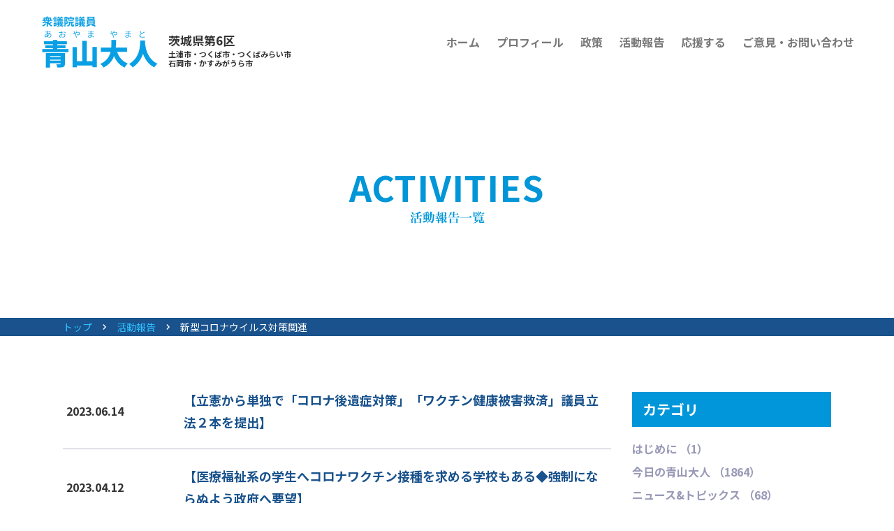

--- FILE ---
content_type: text/html; charset=UTF-8
request_url: https://www.aoyamayamato.net/update/category/%E6%96%B0%E5%9E%8B%E3%82%B3%E3%83%AD%E3%83%8A%E3%82%A6%E3%82%A4%E3%83%AB%E3%82%B9%E5%AF%BE%E7%AD%96%E9%96%A2%E9%80%A3/
body_size: 42521
content:
<!DOCTYPE html>
<html lang="ja">
<head>
<meta charset="utf-8" />
<meta http-equiv="X-UA-Compatible" content="IE=edge">
<meta name="format-detection" content="telephone=no,address=no,email=no">
<meta name="viewport" content="width=device-width" />

<title>新型コロナウイルス対策関連 | 活動報告 衆議院議員青山大人（あおやまやまと）</title>
<meta name="description" content="新型コロナウイルス対策関連 | 衆議院議員青山大人（あおやまやまと）の裏方目線での活動を報告いたします。政治家がどんな思いで生きているのか、をきちんと伝えたく思います。" />
<meta name="keywords" content="衆議院議員,茨城6区,土浦市,つくば市,つくばみらい市,石岡市,かすみがうら市" />
<link href="/css/reset.css" media="all" rel="stylesheet" />
<link href="/css/common.css" media="all" rel="stylesheet" />
<link href="/css/activities.css" media="all" rel="stylesheet" />
<!-- Global site tag (gtag.js) - Google Analytics -->
<script async src="https://www.googletagmanager.com/gtag/js?id=G-6QMFEKMTJ6"></script>
<script>
  window.dataLayer = window.dataLayer || [];
  function gtag(){dataLayer.push(arguments);}
  gtag('js', new Date());

  gtag('config', 'G-6QMFEKMTJ6');
</script><meta name='robots' content='max-image-preview:large' />
	<style>img:is([sizes="auto" i], [sizes^="auto," i]) { contain-intrinsic-size: 3000px 1500px }</style>
	<link rel="alternate" type="application/rss+xml" title="青山大人 &raquo; 新型コロナウイルス対策関連 カテゴリーのフィード" href="https://www.aoyamayamato.net/update/category/%e6%96%b0%e5%9e%8b%e3%82%b3%e3%83%ad%e3%83%8a%e3%82%a6%e3%82%a4%e3%83%ab%e3%82%b9%e5%af%be%e7%ad%96%e9%96%a2%e9%80%a3/feed/" />
<script type="text/javascript">
/* <![CDATA[ */
window._wpemojiSettings = {"baseUrl":"https:\/\/s.w.org\/images\/core\/emoji\/16.0.1\/72x72\/","ext":".png","svgUrl":"https:\/\/s.w.org\/images\/core\/emoji\/16.0.1\/svg\/","svgExt":".svg","source":{"concatemoji":"https:\/\/www.aoyamayamato.net\/update\/wp-includes\/js\/wp-emoji-release.min.js?ver=6.8.3"}};
/*! This file is auto-generated */
!function(s,n){var o,i,e;function c(e){try{var t={supportTests:e,timestamp:(new Date).valueOf()};sessionStorage.setItem(o,JSON.stringify(t))}catch(e){}}function p(e,t,n){e.clearRect(0,0,e.canvas.width,e.canvas.height),e.fillText(t,0,0);var t=new Uint32Array(e.getImageData(0,0,e.canvas.width,e.canvas.height).data),a=(e.clearRect(0,0,e.canvas.width,e.canvas.height),e.fillText(n,0,0),new Uint32Array(e.getImageData(0,0,e.canvas.width,e.canvas.height).data));return t.every(function(e,t){return e===a[t]})}function u(e,t){e.clearRect(0,0,e.canvas.width,e.canvas.height),e.fillText(t,0,0);for(var n=e.getImageData(16,16,1,1),a=0;a<n.data.length;a++)if(0!==n.data[a])return!1;return!0}function f(e,t,n,a){switch(t){case"flag":return n(e,"\ud83c\udff3\ufe0f\u200d\u26a7\ufe0f","\ud83c\udff3\ufe0f\u200b\u26a7\ufe0f")?!1:!n(e,"\ud83c\udde8\ud83c\uddf6","\ud83c\udde8\u200b\ud83c\uddf6")&&!n(e,"\ud83c\udff4\udb40\udc67\udb40\udc62\udb40\udc65\udb40\udc6e\udb40\udc67\udb40\udc7f","\ud83c\udff4\u200b\udb40\udc67\u200b\udb40\udc62\u200b\udb40\udc65\u200b\udb40\udc6e\u200b\udb40\udc67\u200b\udb40\udc7f");case"emoji":return!a(e,"\ud83e\udedf")}return!1}function g(e,t,n,a){var r="undefined"!=typeof WorkerGlobalScope&&self instanceof WorkerGlobalScope?new OffscreenCanvas(300,150):s.createElement("canvas"),o=r.getContext("2d",{willReadFrequently:!0}),i=(o.textBaseline="top",o.font="600 32px Arial",{});return e.forEach(function(e){i[e]=t(o,e,n,a)}),i}function t(e){var t=s.createElement("script");t.src=e,t.defer=!0,s.head.appendChild(t)}"undefined"!=typeof Promise&&(o="wpEmojiSettingsSupports",i=["flag","emoji"],n.supports={everything:!0,everythingExceptFlag:!0},e=new Promise(function(e){s.addEventListener("DOMContentLoaded",e,{once:!0})}),new Promise(function(t){var n=function(){try{var e=JSON.parse(sessionStorage.getItem(o));if("object"==typeof e&&"number"==typeof e.timestamp&&(new Date).valueOf()<e.timestamp+604800&&"object"==typeof e.supportTests)return e.supportTests}catch(e){}return null}();if(!n){if("undefined"!=typeof Worker&&"undefined"!=typeof OffscreenCanvas&&"undefined"!=typeof URL&&URL.createObjectURL&&"undefined"!=typeof Blob)try{var e="postMessage("+g.toString()+"("+[JSON.stringify(i),f.toString(),p.toString(),u.toString()].join(",")+"));",a=new Blob([e],{type:"text/javascript"}),r=new Worker(URL.createObjectURL(a),{name:"wpTestEmojiSupports"});return void(r.onmessage=function(e){c(n=e.data),r.terminate(),t(n)})}catch(e){}c(n=g(i,f,p,u))}t(n)}).then(function(e){for(var t in e)n.supports[t]=e[t],n.supports.everything=n.supports.everything&&n.supports[t],"flag"!==t&&(n.supports.everythingExceptFlag=n.supports.everythingExceptFlag&&n.supports[t]);n.supports.everythingExceptFlag=n.supports.everythingExceptFlag&&!n.supports.flag,n.DOMReady=!1,n.readyCallback=function(){n.DOMReady=!0}}).then(function(){return e}).then(function(){var e;n.supports.everything||(n.readyCallback(),(e=n.source||{}).concatemoji?t(e.concatemoji):e.wpemoji&&e.twemoji&&(t(e.twemoji),t(e.wpemoji)))}))}((window,document),window._wpemojiSettings);
/* ]]> */
</script>
<style id='wp-emoji-styles-inline-css' type='text/css'>

	img.wp-smiley, img.emoji {
		display: inline !important;
		border: none !important;
		box-shadow: none !important;
		height: 1em !important;
		width: 1em !important;
		margin: 0 0.07em !important;
		vertical-align: -0.1em !important;
		background: none !important;
		padding: 0 !important;
	}
</style>
<link rel='stylesheet' id='wp-block-library-css' href='https://www.aoyamayamato.net/update/wp-includes/css/dist/block-library/style.min.css?ver=6.8.3' type='text/css' media='all' />
<style id='classic-theme-styles-inline-css' type='text/css'>
/*! This file is auto-generated */
.wp-block-button__link{color:#fff;background-color:#32373c;border-radius:9999px;box-shadow:none;text-decoration:none;padding:calc(.667em + 2px) calc(1.333em + 2px);font-size:1.125em}.wp-block-file__button{background:#32373c;color:#fff;text-decoration:none}
</style>
<style id='global-styles-inline-css' type='text/css'>
:root{--wp--preset--aspect-ratio--square: 1;--wp--preset--aspect-ratio--4-3: 4/3;--wp--preset--aspect-ratio--3-4: 3/4;--wp--preset--aspect-ratio--3-2: 3/2;--wp--preset--aspect-ratio--2-3: 2/3;--wp--preset--aspect-ratio--16-9: 16/9;--wp--preset--aspect-ratio--9-16: 9/16;--wp--preset--color--black: #000000;--wp--preset--color--cyan-bluish-gray: #abb8c3;--wp--preset--color--white: #ffffff;--wp--preset--color--pale-pink: #f78da7;--wp--preset--color--vivid-red: #cf2e2e;--wp--preset--color--luminous-vivid-orange: #ff6900;--wp--preset--color--luminous-vivid-amber: #fcb900;--wp--preset--color--light-green-cyan: #7bdcb5;--wp--preset--color--vivid-green-cyan: #00d084;--wp--preset--color--pale-cyan-blue: #8ed1fc;--wp--preset--color--vivid-cyan-blue: #0693e3;--wp--preset--color--vivid-purple: #9b51e0;--wp--preset--gradient--vivid-cyan-blue-to-vivid-purple: linear-gradient(135deg,rgba(6,147,227,1) 0%,rgb(155,81,224) 100%);--wp--preset--gradient--light-green-cyan-to-vivid-green-cyan: linear-gradient(135deg,rgb(122,220,180) 0%,rgb(0,208,130) 100%);--wp--preset--gradient--luminous-vivid-amber-to-luminous-vivid-orange: linear-gradient(135deg,rgba(252,185,0,1) 0%,rgba(255,105,0,1) 100%);--wp--preset--gradient--luminous-vivid-orange-to-vivid-red: linear-gradient(135deg,rgba(255,105,0,1) 0%,rgb(207,46,46) 100%);--wp--preset--gradient--very-light-gray-to-cyan-bluish-gray: linear-gradient(135deg,rgb(238,238,238) 0%,rgb(169,184,195) 100%);--wp--preset--gradient--cool-to-warm-spectrum: linear-gradient(135deg,rgb(74,234,220) 0%,rgb(151,120,209) 20%,rgb(207,42,186) 40%,rgb(238,44,130) 60%,rgb(251,105,98) 80%,rgb(254,248,76) 100%);--wp--preset--gradient--blush-light-purple: linear-gradient(135deg,rgb(255,206,236) 0%,rgb(152,150,240) 100%);--wp--preset--gradient--blush-bordeaux: linear-gradient(135deg,rgb(254,205,165) 0%,rgb(254,45,45) 50%,rgb(107,0,62) 100%);--wp--preset--gradient--luminous-dusk: linear-gradient(135deg,rgb(255,203,112) 0%,rgb(199,81,192) 50%,rgb(65,88,208) 100%);--wp--preset--gradient--pale-ocean: linear-gradient(135deg,rgb(255,245,203) 0%,rgb(182,227,212) 50%,rgb(51,167,181) 100%);--wp--preset--gradient--electric-grass: linear-gradient(135deg,rgb(202,248,128) 0%,rgb(113,206,126) 100%);--wp--preset--gradient--midnight: linear-gradient(135deg,rgb(2,3,129) 0%,rgb(40,116,252) 100%);--wp--preset--font-size--small: 13px;--wp--preset--font-size--medium: 20px;--wp--preset--font-size--large: 36px;--wp--preset--font-size--x-large: 42px;--wp--preset--spacing--20: 0.44rem;--wp--preset--spacing--30: 0.67rem;--wp--preset--spacing--40: 1rem;--wp--preset--spacing--50: 1.5rem;--wp--preset--spacing--60: 2.25rem;--wp--preset--spacing--70: 3.38rem;--wp--preset--spacing--80: 5.06rem;--wp--preset--shadow--natural: 6px 6px 9px rgba(0, 0, 0, 0.2);--wp--preset--shadow--deep: 12px 12px 50px rgba(0, 0, 0, 0.4);--wp--preset--shadow--sharp: 6px 6px 0px rgba(0, 0, 0, 0.2);--wp--preset--shadow--outlined: 6px 6px 0px -3px rgba(255, 255, 255, 1), 6px 6px rgba(0, 0, 0, 1);--wp--preset--shadow--crisp: 6px 6px 0px rgba(0, 0, 0, 1);}:where(.is-layout-flex){gap: 0.5em;}:where(.is-layout-grid){gap: 0.5em;}body .is-layout-flex{display: flex;}.is-layout-flex{flex-wrap: wrap;align-items: center;}.is-layout-flex > :is(*, div){margin: 0;}body .is-layout-grid{display: grid;}.is-layout-grid > :is(*, div){margin: 0;}:where(.wp-block-columns.is-layout-flex){gap: 2em;}:where(.wp-block-columns.is-layout-grid){gap: 2em;}:where(.wp-block-post-template.is-layout-flex){gap: 1.25em;}:where(.wp-block-post-template.is-layout-grid){gap: 1.25em;}.has-black-color{color: var(--wp--preset--color--black) !important;}.has-cyan-bluish-gray-color{color: var(--wp--preset--color--cyan-bluish-gray) !important;}.has-white-color{color: var(--wp--preset--color--white) !important;}.has-pale-pink-color{color: var(--wp--preset--color--pale-pink) !important;}.has-vivid-red-color{color: var(--wp--preset--color--vivid-red) !important;}.has-luminous-vivid-orange-color{color: var(--wp--preset--color--luminous-vivid-orange) !important;}.has-luminous-vivid-amber-color{color: var(--wp--preset--color--luminous-vivid-amber) !important;}.has-light-green-cyan-color{color: var(--wp--preset--color--light-green-cyan) !important;}.has-vivid-green-cyan-color{color: var(--wp--preset--color--vivid-green-cyan) !important;}.has-pale-cyan-blue-color{color: var(--wp--preset--color--pale-cyan-blue) !important;}.has-vivid-cyan-blue-color{color: var(--wp--preset--color--vivid-cyan-blue) !important;}.has-vivid-purple-color{color: var(--wp--preset--color--vivid-purple) !important;}.has-black-background-color{background-color: var(--wp--preset--color--black) !important;}.has-cyan-bluish-gray-background-color{background-color: var(--wp--preset--color--cyan-bluish-gray) !important;}.has-white-background-color{background-color: var(--wp--preset--color--white) !important;}.has-pale-pink-background-color{background-color: var(--wp--preset--color--pale-pink) !important;}.has-vivid-red-background-color{background-color: var(--wp--preset--color--vivid-red) !important;}.has-luminous-vivid-orange-background-color{background-color: var(--wp--preset--color--luminous-vivid-orange) !important;}.has-luminous-vivid-amber-background-color{background-color: var(--wp--preset--color--luminous-vivid-amber) !important;}.has-light-green-cyan-background-color{background-color: var(--wp--preset--color--light-green-cyan) !important;}.has-vivid-green-cyan-background-color{background-color: var(--wp--preset--color--vivid-green-cyan) !important;}.has-pale-cyan-blue-background-color{background-color: var(--wp--preset--color--pale-cyan-blue) !important;}.has-vivid-cyan-blue-background-color{background-color: var(--wp--preset--color--vivid-cyan-blue) !important;}.has-vivid-purple-background-color{background-color: var(--wp--preset--color--vivid-purple) !important;}.has-black-border-color{border-color: var(--wp--preset--color--black) !important;}.has-cyan-bluish-gray-border-color{border-color: var(--wp--preset--color--cyan-bluish-gray) !important;}.has-white-border-color{border-color: var(--wp--preset--color--white) !important;}.has-pale-pink-border-color{border-color: var(--wp--preset--color--pale-pink) !important;}.has-vivid-red-border-color{border-color: var(--wp--preset--color--vivid-red) !important;}.has-luminous-vivid-orange-border-color{border-color: var(--wp--preset--color--luminous-vivid-orange) !important;}.has-luminous-vivid-amber-border-color{border-color: var(--wp--preset--color--luminous-vivid-amber) !important;}.has-light-green-cyan-border-color{border-color: var(--wp--preset--color--light-green-cyan) !important;}.has-vivid-green-cyan-border-color{border-color: var(--wp--preset--color--vivid-green-cyan) !important;}.has-pale-cyan-blue-border-color{border-color: var(--wp--preset--color--pale-cyan-blue) !important;}.has-vivid-cyan-blue-border-color{border-color: var(--wp--preset--color--vivid-cyan-blue) !important;}.has-vivid-purple-border-color{border-color: var(--wp--preset--color--vivid-purple) !important;}.has-vivid-cyan-blue-to-vivid-purple-gradient-background{background: var(--wp--preset--gradient--vivid-cyan-blue-to-vivid-purple) !important;}.has-light-green-cyan-to-vivid-green-cyan-gradient-background{background: var(--wp--preset--gradient--light-green-cyan-to-vivid-green-cyan) !important;}.has-luminous-vivid-amber-to-luminous-vivid-orange-gradient-background{background: var(--wp--preset--gradient--luminous-vivid-amber-to-luminous-vivid-orange) !important;}.has-luminous-vivid-orange-to-vivid-red-gradient-background{background: var(--wp--preset--gradient--luminous-vivid-orange-to-vivid-red) !important;}.has-very-light-gray-to-cyan-bluish-gray-gradient-background{background: var(--wp--preset--gradient--very-light-gray-to-cyan-bluish-gray) !important;}.has-cool-to-warm-spectrum-gradient-background{background: var(--wp--preset--gradient--cool-to-warm-spectrum) !important;}.has-blush-light-purple-gradient-background{background: var(--wp--preset--gradient--blush-light-purple) !important;}.has-blush-bordeaux-gradient-background{background: var(--wp--preset--gradient--blush-bordeaux) !important;}.has-luminous-dusk-gradient-background{background: var(--wp--preset--gradient--luminous-dusk) !important;}.has-pale-ocean-gradient-background{background: var(--wp--preset--gradient--pale-ocean) !important;}.has-electric-grass-gradient-background{background: var(--wp--preset--gradient--electric-grass) !important;}.has-midnight-gradient-background{background: var(--wp--preset--gradient--midnight) !important;}.has-small-font-size{font-size: var(--wp--preset--font-size--small) !important;}.has-medium-font-size{font-size: var(--wp--preset--font-size--medium) !important;}.has-large-font-size{font-size: var(--wp--preset--font-size--large) !important;}.has-x-large-font-size{font-size: var(--wp--preset--font-size--x-large) !important;}
:where(.wp-block-post-template.is-layout-flex){gap: 1.25em;}:where(.wp-block-post-template.is-layout-grid){gap: 1.25em;}
:where(.wp-block-columns.is-layout-flex){gap: 2em;}:where(.wp-block-columns.is-layout-grid){gap: 2em;}
:root :where(.wp-block-pullquote){font-size: 1.5em;line-height: 1.6;}
</style>
<link rel="https://api.w.org/" href="https://www.aoyamayamato.net/update/wp-json/" /><link rel="alternate" title="JSON" type="application/json" href="https://www.aoyamayamato.net/update/wp-json/wp/v2/categories/29" /><link rel="EditURI" type="application/rsd+xml" title="RSD" href="https://www.aoyamayamato.net/update/xmlrpc.php?rsd" />
<meta name="generator" content="WordPress 6.8.3" />
</head>
<body>
<div id="wrap_all">

<header id="header">
	<div class="main_menu pc">
				<div class="drawer">
			<div class="drawer_inner">
				<div class="btn_close"></div>

				<div class="m_logo_inner">
					<p class="m_logo"><a href="/"><img src="/img/img_logo01.png" alt="衆議院議員 青山大人"></a></p>
					<p class="txt_logo"><span>茨城県第6区</span>土浦市・つくば市・つくばみらい市<br>石岡市・かすみがうら市</p>
				</div>

				<div class="menu">
					<nav class="nav_menu">
						<ul>
							<li class="g01"><a href="/">ホーム</a></li>
							<li class="g02"><a href="/profile/">プロフィール</a></li>
							<li class="g03"><a href="/policy/">政策</a></li>
							<li class="g04"><a href="/update/">活動報告</a></li>
						</ul>
<!--
<ul>
<li class="g_activity toggle"><a href="javascript:void(0);">活動報告<span></span></a>

<ul class="m_sub">
<li><a href="/update/voice/">本人の声</a></li>
<li><a href="/update/">活動報告一覧</a></li>
<li><a href="http://aoyamayamato.blog107.fc2.com/" target="_blank" class="pdf">過去の活動報告<img src="/img/ico_tab01.png" alt="別タブで開きます"></a></li>
</ul>
-->
							</li>
						</ul>
						<ul>
							<li class="g05"><a href="/supporter/">応援する</a></li>
							<li class="g06"><a href="/visit/">はじめて訪問される方へ</a></li>
							<li class="g07"><a href="/questions/">茨城県議時代の質疑内容</a></li>
							<li class="g08"><a href="/contact/">ご意見・お問い合わせ</a></li>
						</ul>
					</nav>

					<div class="menu_inner">
						<p class="btn_m_contact"><a href="/contact/">ご意見・お問い合わせ</a></p>

						<nav class="nav_m_sns">
							<ul>
								<li><a href="https://www.youtube.com/channel/UC4fzQ0P-MdVNNcWUuE6Eyww" target="_blank"><img src="/img/ico_youtube01.png" alt="Youtube"></a></li>
								<li><a href="https://twitter.com/aoyamayamato" target="_blank"><img src="/img/ico_twitter01.png" alt="Twitter"></a></li>
								<li><a href="https://www.facebook.com/aoyamayamato" target="_blank"><img src="/img/ico_facebook01.png" alt="Facebook"></a></li>
								<li><a href="https://www.instagram.com/aoyamayamato/?hl=ja" target="_blank"><img src="/img/ico_instagram01.png" alt="Instagram"></a></li>
							</ul>
						</nav>

						<nav class="nav_m_utility">
							<ul>
								<li><a href="/link/">リンク</a></li>
								<li><a href="/privacy/">プライバシーポリシー</a></li>
								<li><a href="/sitemap/">サイトマップ</a></li>
							</ul>
						</nav>
					</div>
				</div>
			</div>
		</div>

		<div class="btn_menu"></div>
	</div>
	<div class="main_menu sp">
				<div class="drawer">
			<div class="drawer_inner">
				<div class="btn_close"></div>

				<div class="m_logo_inner">
					<p class="m_logo"><a href="/"><img src="/img/img_logo01.png" alt="衆議院議員 青山大人"></a></p>
					<p class="txt_logo"><span>茨城県第6区</span>土浦市・つくば市・つくばみらい市<br>石岡市・かすみがうら市</p>
				</div>

				<div class="menu">
					<nav class="nav_menu">
						<ul>
							<li class="g01"><a href="/">ホーム</a></li>
							<li class="g02"><a href="/profile/">プロフィール</a></li>
							<li class="g03"><a href="/policy/">政策</a></li>
							<li class="g04"><a href="/update/">活動報告</a></li>
						</ul>
<!--
<ul>
<li class="g_activity toggle"><a href="javascript:void(0);">活動報告<span></span></a>

<ul class="m_sub">
<li><a href="/update/voice/">本人の声</a></li>
<li><a href="/update/">活動報告一覧</a></li>
<li><a href="http://aoyamayamato.blog107.fc2.com/" target="_blank" class="pdf">過去の活動報告<img src="/img/ico_tab01.png" alt="別タブで開きます"></a></li>
</ul>
-->
							</li>
						</ul>
						<ul>
							<li class="g05"><a href="/supporter/">応援する</a></li>
							<li class="g06"><a href="/visit/">はじめて訪問される方へ</a></li>
							<li class="g07"><a href="/questions/">茨城県議時代の質疑内容</a></li>
							<li class="g08"><a href="/contact/">ご意見・お問い合わせ</a></li>
						</ul>
					</nav>

					<div class="menu_inner">
						<p class="btn_m_contact"><a href="/contact/">ご意見・お問い合わせ</a></p>

						<nav class="nav_m_sns">
							<ul>
								<li><a href="https://www.youtube.com/channel/UC4fzQ0P-MdVNNcWUuE6Eyww" target="_blank"><img src="/img/ico_youtube01.png" alt="Youtube"></a></li>
								<li><a href="https://twitter.com/aoyamayamato" target="_blank"><img src="/img/ico_twitter01.png" alt="Twitter"></a></li>
								<li><a href="https://www.facebook.com/aoyamayamato" target="_blank"><img src="/img/ico_facebook01.png" alt="Facebook"></a></li>
								<li><a href="https://www.instagram.com/aoyamayamato/?hl=ja" target="_blank"><img src="/img/ico_instagram01.png" alt="Instagram"></a></li>
							</ul>
						</nav>

						<nav class="nav_m_utility">
							<ul>
								<li><a href="/link/">リンク</a></li>
								<li><a href="/privacy/">プライバシーポリシー</a></li>
								<li><a href="/sitemap/">サイトマップ</a></li>
							</ul>
						</nav>
					</div>
				</div>
			</div>
		</div>

		<div class="btn_menu"></div>
	</div>
</header>


<div class="pagettl pagettl01">
	<h1><span>ACTIVITIES</span><img src="/img/activities/ttl_pagettl01.png" alt="活動報告一覧"></h1>
</div>

<nav class="breadcrumb">
	<ul>
		<li><a href="/">トップ</a></li>
		<li><a href="/update/">活動報告</a></li>
		<li>新型コロナウイルス対策関連</li>
	</ul>
</nav>

<div class="wrap_type01">

<div class="activity">
	<div class="wrap_article">
				<div class="article">
			<a href="https://www.aoyamayamato.net/update/4212/">
				<time class="date" datetime="2023-06-14">2023.06.14</time>
				<h2 class="title">【立憲から単独で「コロナ後遺症対策」「ワクチン健康被害救済」議員立法２本を提出】</h2>
			</a>
		</div>
				<div class="article">
			<a href="https://www.aoyamayamato.net/update/4079/">
				<time class="date" datetime="2023-04-12">2023.04.12</time>
				<h2 class="title">【医療福祉系の学生へコロナワクチン接種を求める学校もある◆強制にならぬよう政府へ要望】</h2>
			</a>
		</div>
				<div class="article">
			<a href="https://www.aoyamayamato.net/update/3978/">
				<time class="date" datetime="2023-01-27">2023.01.27</time>
				<h2 class="title">【５類位置づけ　緊急提言書を厚労大臣へ提出しました】</h2>
			</a>
		</div>
				<div class="article">
			<a href="https://www.aoyamayamato.net/update/3966/">
				<time class="date" datetime="2023-01-26">2023.01.26</time>
				<h2 class="title">法案説明から食の安全勉強会、ワクチン後遺症を考える議連役員会等</h2>
			</a>
		</div>
				<div class="article">
			<a href="https://www.aoyamayamato.net/update/3938/">
				<time class="date" datetime="2022-12-26">2022.12.26</time>
				<h2 class="title">【看護職員の賃金処遇改善を政府に検討求めました】</h2>
			</a>
		</div>
				<div class="article">
			<a href="https://www.aoyamayamato.net/update/3936/">
				<time class="date" datetime="2022-12-22">2022.12.22</time>
				<h2 class="title">【看護職員の皆様が心身健康で働けるように　政府へ質問主意書を提出】</h2>
			</a>
		</div>
				<div class="article">
			<a href="https://www.aoyamayamato.net/update/3915/">
				<time class="date" datetime="2022-11-25">2022.11.25</time>
				<h2 class="title">【税制シンポジウム、ワクチン勉強会、外交部会、議連総会等】</h2>
			</a>
		</div>
				<div class="article">
			<a href="https://www.aoyamayamato.net/update/3879/">
				<time class="date" datetime="2022-10-19">2022.10.19</time>
				<h2 class="title">【東京新聞から取材を受けました】</h2>
			</a>
		</div>
				<div class="article">
			<a href="https://www.aoyamayamato.net/update/3877/">
				<time class="date" datetime="2022-10-18">2022.10.18</time>
				<h2 class="title">【国会会期中の様子】</h2>
			</a>
		</div>
				<div class="article">
			<a href="https://www.aoyamayamato.net/update/3873/">
				<time class="date" datetime="2022-10-17">2022.10.17</time>
				<h2 class="title">【政府がようやくコロナワクチン後遺症の実態調査へ乗り出す】</h2>
			</a>
		</div>
				<div class="article">
			<a href="https://www.aoyamayamato.net/update/3858/">
				<time class="date" datetime="2022-09-20">2022.09.20</time>
				<h2 class="title">【小児コロナワクチン接種とワクチン後遺症 を考える超党派議連総会が行われました】</h2>
			</a>
		</div>
				<div class="article">
			<a href="https://www.aoyamayamato.net/update/3807/">
				<time class="date" datetime="2022-07-26">2022.07.26</time>
				<h2 class="title">【子どもコロナワクチン　学校での集団接種はありうるか　政府に確認】</h2>
			</a>
		</div>
				<div class="article">
			<a href="https://www.aoyamayamato.net/update/3792/">
				<time class="date" datetime="2022-07-12">2022.07.12</time>
				<h2 class="title">【国会質疑動画　　体育時の子どもマスク着用の見直しを政府へ求める】</h2>
			</a>
		</div>
				<div class="article">
			<a href="https://www.aoyamayamato.net/update/3771/">
				<time class="date" datetime="2022-06-27">2022.06.27</time>
				<h2 class="title">ずばり政府へ訊きました◆提案【ワクチン後遺症対策】◆質問主意書と政府回答</h2>
			</a>
		</div>
				<div class="article">
			<a href="https://www.aoyamayamato.net/update/3766/">
				<time class="date" datetime="2022-06-08">2022.06.08</time>
				<h2 class="title">ワクチン後遺症の治療先を探すには？</h2>
			</a>
		</div>
				<div class="article">
			<a href="https://www.aoyamayamato.net/update/3749/">
				<time class="date" datetime="2022-05-24">2022.05.24</time>
				<h2 class="title">【体育時のマスク着用不要へ　政府が方針変更】</h2>
			</a>
		</div>
				<div class="article">
			<a href="https://www.aoyamayamato.net/update/3740/">
				<time class="date" datetime="2022-05-11">2022.05.11</time>
				<h2 class="title">体育授業での子どもマスク着用は適切なのか等、政府へ方針確認【国会質疑】</h2>
			</a>
		</div>
				<div class="article">
			<a href="https://www.aoyamayamato.net/update/3642/">
				<time class="date" datetime="2022-02-21">2022.02.21</time>
				<h2 class="title">予算委員会分科会◆高校無償化所得制限撤廃、教員業務過多の負担軽減、小児ワクチン接種等について</h2>
			</a>
		</div>
				<div class="article">
			<a href="https://www.aoyamayamato.net/update/3633/">
				<time class="date" datetime="2022-02-14">2022.02.14</time>
				<h2 class="title">【2/9予算委員会質疑　５才～１１才の子どもワクチン接種　慎重対応を政府へ求める】</h2>
			</a>
		</div>
				<div class="article">
			<a href="https://www.aoyamayamato.net/update/3630/">
				<time class="date" datetime="2022-02-07">2022.02.07</time>
				<h2 class="title">2/7議員立法「オミクロン・感染症対策支援法案」(通称)を提出</h2>
			</a>
		</div>
				<div class="article">
			<a href="https://www.aoyamayamato.net/update/3625/">
				<time class="date" datetime="2022-01-31">2022.01.31</time>
				<h2 class="title">対策本部【子どもへのワクチン接種について政府へ確認を求めました】</h2>
			</a>
		</div>
				<div class="article">
			<a href="https://www.aoyamayamato.net/update/3620/">
				<time class="date" datetime="2022-01-25">2022.01.25</time>
				<h2 class="title">今週の活動から◆子どもワクチン接種慎重議論を訴える◆ビザなし交流再開を政府へ求める</h2>
			</a>
		</div>
				<div class="article">
			<a href="https://www.aoyamayamato.net/update/3605/">
				<time class="date" datetime="2022-01-17">2022.01.17</time>
				<h2 class="title">【コロナ対策】検査現場の感染防止対策等検討◆【通常国会】スタート</h2>
			</a>
		</div>
				<div class="article">
			<a href="https://www.aoyamayamato.net/update/3601/">
				<time class="date" datetime="2022-01-11">2022.01.11</time>
				<h2 class="title">【食料支援情報　自宅療養に万が一なってしまった場合に備えて】</h2>
			</a>
		</div>
				<div class="article">
			<a href="https://www.aoyamayamato.net/update/3588/">
				<time class="date" datetime="2022-01-05">2022.01.05</time>
				<h2 class="title">【1/5　コロナ対策本部等】◆茨城県内ＰＣＲ無料検査が受けられる店舗一覧等</h2>
			</a>
		</div>
					</div>
	
	<div class='wp-pagenavi' role='navigation'>
<span class='pages'>1 / 7</span><span aria-current='page' class='current'>1</span><a class="page larger" title="ページ 2" href="https://www.aoyamayamato.net/update/category/%E6%96%B0%E5%9E%8B%E3%82%B3%E3%83%AD%E3%83%8A%E3%82%A6%E3%82%A4%E3%83%AB%E3%82%B9%E5%AF%BE%E7%AD%96%E9%96%A2%E9%80%A3/page/2/">2</a><a class="page larger" title="ページ 3" href="https://www.aoyamayamato.net/update/category/%E6%96%B0%E5%9E%8B%E3%82%B3%E3%83%AD%E3%83%8A%E3%82%A6%E3%82%A4%E3%83%AB%E3%82%B9%E5%AF%BE%E7%AD%96%E9%96%A2%E9%80%A3/page/3/">3</a><a class="page larger" title="ページ 4" href="https://www.aoyamayamato.net/update/category/%E6%96%B0%E5%9E%8B%E3%82%B3%E3%83%AD%E3%83%8A%E3%82%A6%E3%82%A4%E3%83%AB%E3%82%B9%E5%AF%BE%E7%AD%96%E9%96%A2%E9%80%A3/page/4/">4</a><a class="page larger" title="ページ 5" href="https://www.aoyamayamato.net/update/category/%E6%96%B0%E5%9E%8B%E3%82%B3%E3%83%AD%E3%83%8A%E3%82%A6%E3%82%A4%E3%83%AB%E3%82%B9%E5%AF%BE%E7%AD%96%E9%96%A2%E9%80%A3/page/5/">5</a><span class='extend'>...</span><a class="nextpostslink" rel="next" aria-label="次のページ" href="https://www.aoyamayamato.net/update/category/%E6%96%B0%E5%9E%8B%E3%82%B3%E3%83%AD%E3%83%8A%E3%82%A6%E3%82%A4%E3%83%AB%E3%82%B9%E5%AF%BE%E7%AD%96%E9%96%A2%E9%80%A3/page/2/">&gt;</a><a class="last" aria-label="Last Page" href="https://www.aoyamayamato.net/update/category/%E6%96%B0%E5%9E%8B%E3%82%B3%E3%83%AD%E3%83%8A%E3%82%A6%E3%82%A4%E3%83%AB%E3%82%B9%E5%AF%BE%E7%AD%96%E9%96%A2%E9%80%A3/page/7/">Last »</a>
</div></div>


<aside id="side">
	<p class="txt_side side_cat01">カテゴリ<span>を選択</span></p>
	<nav class="nav_side01">
		<ul>
			
						<li>
				<a href="/update/category/%e3%81%af%e3%81%98%e3%82%81%e3%81%ab/">
										はじめに					（1）
				</a>
				</li>
						<li>
				<a href="/update/category/%e4%bb%8a%e6%97%a5%e3%81%ae%e9%9d%92%e5%b1%b1%e5%a4%a7%e4%ba%ba/">
										今日の青山大人					（1864）
				</a>
				</li>
						<li>
				<a href="/update/category/%e3%83%8b%e3%83%a5%e3%83%bc%e3%82%b9%e3%83%88%e3%83%94%e3%83%83%e3%82%af%e3%82%b9/">
										ニュース&amp;トピックス					（68）
				</a>
				</li>
						<li>
				<a href="/update/category/%e5%9b%bd%e4%bc%9a%e8%b3%aa%e7%96%91%e3%83%bb%e7%99%bb%e5%a3%87/">
										国会質疑・登壇					（166）
				</a>
				</li>
						<li>
				<a href="/update/category/%e5%9b%bd%e4%bc%9a%e8%ad%b0%e5%93%a1%e6%9c%9d%e6%b4%bb/">
										国会議員朝活					（79）
				</a>
				</li>
						<li class='active'>
				<a href="/update/category/%e6%96%b0%e5%9e%8b%e3%82%b3%e3%83%ad%e3%83%8a%e3%82%a6%e3%82%a4%e3%83%ab%e3%82%b9%e5%af%be%e7%ad%96%e9%96%a2%e9%80%a3/">
										新型コロナウイルス対策関連					（153）
				</a>
				</li>
						<li>
				<a href="/update/category/%e5%9b%bd%e4%bc%9a%e3%81%ae%e3%83%aa%e3%82%a2%e3%83%ab/">
										国会のリアル					（320）
				</a>
				</li>
						<li>
				<a href="/update/category/%e6%94%bf%e5%ba%9c%e3%81%ab%e8%81%9e%e3%81%84%e3%81%9f%e3%80%82%e8%b3%aa%e5%95%8f%e4%b8%bb%e6%84%8f%e6%9b%b8/">
										政府に聞いた。質問主意書					（19）
				</a>
				</li>
						<li>
				<a href="/update/category/%e8%a1%86%e8%ad%b0%e3%80%80%e5%9c%b0%e5%85%83%e3%81%88%e3%81%8c%e3%81%a3%e3%81%ba%ef%bc%81/">
										衆議　地元えがっぺ！					（298）
				</a>
				</li>
						<li>
				<a href="/update/category/%e8%a1%86%e8%ad%b0%e3%80%80%e3%81%93%e3%82%93%e3%81%aa%e6%b4%bb%e5%8b%95%e3%82%82%e3%82%84%e3%81%a3%e3%81%a6%e3%81%a3%e3%81%ba/">
										衆議　こんな活動もやってっぺ					（526）
				</a>
				</li>
						<li>
				<a href="/update/category/friendshipgroup/">
					・					議員連盟					（49）
				</a>
				</li>
						<li>
				<a href="/update/category/education/">
					・					子育て・教育					（114）
				</a>
				</li>
						<li>
				<a href="/update/category/agriculture_food/">
					・					農業・食の安全					（74）
				</a>
				</li>
						<li>
				<a href="/update/category/%e6%b6%88%e8%b2%bb%e8%80%85%e5%95%8f%e9%a1%8c/">
					・					消費者問題に取り組む					（35）
				</a>
				</li>
						<li>
				<a href="/update/category/medicalcare/">
					・					医療看護・介護・保育・障がい福祉					（44）
				</a>
				</li>
						<li>
				<a href="/update/category/diplomatic_efforts/">
					・					議員外交					（76）
				</a>
				</li>
						<li>
				<a href="/update/category/%e7%a7%91%e5%ad%a6%e3%83%bb%e7%a0%94%e7%a9%b6%e6%94%af%e6%8f%b4/">
					・					科学・研究支援					（18）
				</a>
				</li>
						<li>
				<a href="/update/category/%e5%9c%b0%e5%85%83%e3%82%a4%e3%83%b3%e3%83%95%e3%83%a9%e6%95%b4%e5%82%99%e6%94%af%e6%8f%b4/">
					・					地元インフラ整備支援					（55）
				</a>
				</li>
						<li>
				<a href="/update/category/%e7%b5%8c%e6%b8%88%e3%83%bb%e8%b2%a1%e6%94%bf/">
					・					経済・財政					（56）
				</a>
				</li>
						<li>
				<a href="/update/category/%e3%82%88%e3%82%8a%e8%89%af%e3%81%84%e6%9a%ae%e3%82%89%e3%81%97%e5%ae%9f%e7%8f%be%e5%8c%96/">
					・					より良い暮らし実現化					（87）
				</a>
				</li>
						<li>
				<a href="/update/category/event_information/">
					・					イベント情報					（15）
				</a>
				</li>
						<li>
				<a href="/update/category/%e6%94%bf%e6%b2%bb%e3%81%ae%e9%81%93/">
					・					政治の道					（20）
				</a>
				</li>
						<li>
				<a href="/update/category/overseas/">
										北方領土訪問記・歴史を振り返る					（16）
				</a>
				</li>
						<li>
				<a href="/update/category/%e3%82%93%e3%81%a0%e3%80%81%e7%a7%98%e6%9b%b8%e3%83%ac%e3%83%9d%e3%80%82/">
										んだ、秘書レポ。					（44）
				</a>
				</li>
						<li>
				<a href="/update/category/%e3%82%a4%e3%83%b3%e3%82%bf%e3%83%bc%e3%83%b3%e7%94%9f%e3%81%ae%e3%83%ac%e3%83%9d/">
										インターン生のレポ					（7）
				</a>
				</li>
						<li>
				<a href="/update/category/2024%e8%a1%86%e9%99%a2%e9%81%b8/">
										2024衆院選					（5）
				</a>
				</li>
						<li>
				<a href="/update/category/2021%e8%a1%86%e9%99%a2%e9%81%b8/">
										2021衆院選					（29）
				</a>
				</li>
						<li>
				<a href="/update/category/%e8%8c%a8%e5%9f%8e%e7%9c%8c%e6%94%bf/">
										茨城県政					（115）
				</a>
				</li>
						<li>
				<a href="/update/category/%e7%9c%8c%e8%ad%b0%e3%80%80%e4%b8%80%e8%88%ac%e8%b3%aa%e5%95%8f/">
										県議　一般質問					（13）
				</a>
				</li>
						<li>
				<a href="/update/category/%e7%9c%8c%e8%ad%b0%e3%80%80%e9%a7%85%e7%ab%8b%e3%81%a1/">
										県議　駅立ち					（63）
				</a>
				</li>
						<li>
				<a href="/update/category/%e7%9c%8c%e8%ad%b0%e3%80%80%e4%bb%8a%e6%97%a5%e4%b8%80%e6%97%a5/">
										県議　今日一日					（57）
				</a>
				</li>
						<li>
				<a href="/update/category/%e7%9c%8c%e6%94%bf%e3%80%80%e3%81%bf%e3%82%93%e3%81%aa%e3%81%a7%e8%8c%a8%e5%9f%8e%e7%9c%8c%e3%81%ab%e3%82%82%e3%81%ae%e7%94%b3%e3%81%9d%e3%81%86%ef%bc%81/">
										県政　みんなで茨城県にもの申そう！					（1）
				</a>
				</li>
						<li>
				<a href="/update/category/2011%e5%b9%b4%e6%9d%b1%e6%97%a5%e6%9c%ac%e5%a4%a7%e9%9c%87%e7%81%bd%e3%83%bb%e5%9c%9f%e6%b5%a6%e5%b8%82%e9%96%a2%e9%80%a3%e6%83%85%e5%a0%b1/">
										2011年東日本大震災・土浦市関連情報					（0）
				</a>
				</li>
						<li>
				<a href="/update/category/%e9%9c%87%e7%81%bd%e9%96%a2%e9%80%a3%e6%9c%80%e6%96%b0%e6%83%85%e5%a0%b1/">
					・					震災関連最新情報					（55）
				</a>
				</li>
						<li>
				<a href="/update/category/%e6%b0%b4%e9%81%93/">
					・					水道					（21）
				</a>
				</li>
						<li>
				<a href="/update/category/%e8%a8%88%e7%94%bb%e5%81%9c%e9%9b%bb/">
					・					計画停電					（3）
				</a>
				</li>
						<li>
				<a href="/update/category/%e9%89%84%e9%81%93/">
					・					鉄道					（13）
				</a>
				</li>
						<li><a href="http://aoyamayamato.blog107.fc2.com/" target="_blank" class="pdf">2009年以前ブログ <img src="/img/ico_tab01.png" alt="別タブで開きます"></a></li>
		</ul>
	</nav>

	<p class="txt_side side_cat02">年別アーカイブ</p>
	<nav class="nav_side02">
		<ul>
			
						<li><a href="/update/date/2026/">2026年</a></li>
						<li><a href="/update/date/2025/">2025年</a></li>
						<li><a href="/update/date/2024/">2024年</a></li>
						<li><a href="/update/date/2023/">2023年</a></li>
						<li><a href="/update/date/2022/">2022年</a></li>
						<li><a href="/update/date/2021/">2021年</a></li>
						<li><a href="/update/date/2020/">2020年</a></li>
						<li><a href="/update/date/2019/">2019年</a></li>
						<li><a href="/update/date/2018/">2018年</a></li>
						<li><a href="/update/date/2017/">2017年</a></li>
						<li><a href="/update/date/2016/">2016年</a></li>
						<li><a href="/update/date/2015/">2015年</a></li>
						<li><a href="/update/date/2014/">2014年</a></li>
						<li><a href="/update/date/2013/">2013年</a></li>
						<li><a href="/update/date/2012/">2012年</a></li>
						<li><a href="/update/date/2011/">2011年</a></li>
						<li><a href="/update/date/2010/">2010年</a></li>
						<li><a href="/update/date/2009/">2009年</a></li>
						<li><a href="/update/date/2008/">2008年</a></li>
					</ul>
	</nav>
</aside>

</div>


<footer id="footer">
	<p id="pagetop"><img src="/img/btn_pagetop01.jpg" alt="ページトップへ"></p>

	<div class="footer_inner01">
		<div class="footer_l">
			<div class="footer_inner_l">
				<p class="f_logo"><a href="/"><span>衆議院議員</span>青山大人</a></p>
				<p>【茨城県第6区】<br>
				土浦市・石岡市・つくば市<br>
				つくばみらい市・かすみがうら市</p>
			</div>
			<div class="footer_inner_r">
				<div class="f_company">
					<p class="f_txt">青山やまと<br />国会事務所</p>
					<address>〒100-8982<br>
					東京都千代田区永田町2-1-2<br>
					衆議院第二議員会館201号室</address>
					<p class="f_tel">TEL: <a href="tel:0335087039">03-3508-7039</a></p>
					<p>FAX: 03-3508-3839</p>
				</div>
				<div class="f_company">
					<p class="f_txt">青山やまと<br />茨城事務所</p>
					<address>〒300-0815<br>
					茨城県土浦市中高津1-21-3<br>
					村山ビル2階</address>
					<p class="f_tel">TEL: <a href="tel:0298287011">029-828-7011</a></p>
					<p>FAX: 029-828-7012</p>
				</div>
			</div>
		</div>
		<div class="footer_r">
			<nav class="nav_f_sns">
				<ul>
					<li class="f01"><a href="https://www.facebook.com/aoyamayamato" target="_blank"><img src="/img/ico_facebook02.png" alt="Facebookはこちら"></a></li>
					<li class="f02"><a href="https://twitter.com/aoyamayamato" target="_blank"><img src="/img/ico_twitter02.png" alt="Twitterはこちら"></a></li>
					<li class="f03"><a href="https://www.instagram.com/aoyamayamato/?hl=ja" target="_blank"><img src="/img/ico_instagram02.png" alt="Instagramはこちら"></a></li>
					<li class="f04"><a href="https://www.youtube.com/channel/UC4fzQ0P-MdVNNcWUuE6Eyww" target="_blank"><img src="/img/ico_youtube02.png" alt="Youtubeはこちら"></a></li>
				</ul>

				<div>
					<img src="/img/ico_line_qr01.png" alt="LINEはこちら" width="180" height="180">
				</div>
			</nav>
		</div>
	</div>
	<div class="footer_inner03">
		<table width="130" border="0" cellpadding="2" cellspacing="0" title="SSLサーバ証明書導入の証　GMOグローバルサインのサイトシール">
			<tr>
				<td width="130" align="center" valign="top">
					<span id="ss_img_wrapper_130-66_image_ja">
					<a href="https://jp.globalsign.com/" target="_blank" rel="nofollow">
					<img alt="SSL　GMOグローバルサインのサイトシール" border="0" id="ss_img" src="//seal.globalsign.com/SiteSeal/images/gs_noscript_130-66_ja.gif">
					</a>
					</span><br>
					<script type="text/javascript" src="//seal.globalsign.com/SiteSeal/gs_image_130-66_ja.js"></script>
					<a href="https://jp.globalsign.com/election/elector/ssl/part1.html" target="_blank" style="color:#FFF; text-decoration:none; font:bold 10px 'ＭＳ ゴシック',sans-serif; letter-spacing:.5px; text-align:center; margin:0px; padding:0px;">公式サイトの確認方法</a>
				</td>
			</tr>
		</table>

		<div>
			<a href="https://line.me/R/ti/p/@544bpgod" target="_blank" rel="noopener">LINE公式アカウント</a>
		</div>
	</div>
	<div class="footer_inner02">
		<nav class="nav_footer">
			<ul>
				<li><a href="/contact/">ご意見・お問い合わせ</a></li>
				<li><a href="/sitemap/">サイトマップ</a></li>
				<li><a href="/privacy/">プライバシーポリシー</a></li>
			</ul>
		</nav>
		<p class="f_small"><small>Copyright &copy; 2020 Yamato Aoyama 青山やまと All Rights Reserved.</small></p>
	</div>
</footer>

<!-- <script src="https://code.jquery.com/jquery-3.4.1.min.js"></script> -->
<script src="https://code.jquery.com/jquery-3.6.4.min.js"></script>
<script src="/js/jquery.easing.1.3.js"></script>
<script src="/js/footerFixed.js"></script>
<script src="/js/script.js"></script>
</div><!--wrap_all-->
<script type="speculationrules">
{"prefetch":[{"source":"document","where":{"and":[{"href_matches":"\/update\/*"},{"not":{"href_matches":["\/update\/wp-*.php","\/update\/wp-admin\/*","\/update\/wp-content\/uploads\/*","\/update\/wp-content\/*","\/update\/wp-content\/plugins\/*","\/update\/wp-content\/themes\/aoyama\/*","\/update\/*\\?(.+)"]}},{"not":{"selector_matches":"a[rel~=\"nofollow\"]"}},{"not":{"selector_matches":".no-prefetch, .no-prefetch a"}}]},"eagerness":"conservative"}]}
</script>
</body>
</html>

--- FILE ---
content_type: text/css
request_url: https://www.aoyamayamato.net/css/reset.css
body_size: 2129
content:
@charset "utf-8";
/* Copyright 2020 FSFIELD All Rights Reserved. */

/* ------------------------------------------------------------

Default elements

------------------------------------------------------------ */
html, body, div, span, applet, object, iframe,
h1, h2, h3, h4, h5, h6, p, blockquote, pre,
a, abbr, acronym, address, big, cite, code,
del, dfn, em, img, ins, kbd, q, s, samp,
small, strike, strong, sub, sup, tt, var,
b, u, i, center,
dl, dt, dd, ol, ul, li,
fieldset, form, label, legend,
table, caption, tbody, tfoot, thead, tr, th, td,
article, aside, canvas, details, embed,
figure, figcaption, footer, header, hgroup,
menu, nav, output, ruby, section, summary,
time, mark, audio, video, main{
	border:0;
	margin:0;
	outline:0;
	padding:0;
	background:none;
	-webkit-box-sizing:border-box;
	-moz-box-sizing:border-box;
	-ms-box-sizing:border-box;
	-o-box-sizing:border-box;
	box-sizing:border-box;
	/*
	font:inherit;
	font-family:inherit;
	*/
	font-size: 100%;
	font-style:inherit;
	font-weight:inherit;
	text-decoration:none;
	vertical-align:baseline;
}

input,textarea{
	-webkit-box-sizing:border-box;
	-moz-box-sizing:border-box;
	-ms-box-sizing:border-box;
	-o-box-sizing:border-box;
	box-sizing:border-box;
}

textarea{display:block;}

html{
	font-size: 62.5%;/*-10px-*/
	-webkit-text-size-adjust: 100%;
}

body{
	line-height:1;
	-webkit-font-smoothing: antialiased;
	-moz-osx-font-smoothing: grayscale;
}

article, aside, details, figcaption, dialog, figure, footer, header, main, nav, section, summary, textarea{display:block;}
audio, canvas, video{display:inline-block;}

a,
a:link,
a:visited,
a:hover,
a:active{
	outline:none;
	text-decoration:none;
}

table {
    border-collapse:collapse;
    border-spacing:0;
}

caption, th, td {
  text-align: left;
  font-weight: normal;
  vertical-align: middle;
}

li{list-style:none;}

blockquote, q{quotes:none;}
blockquote:before, blockquote:after, 
q:before, q:after{content:''; content:none;}

input,
select{vertical-align:middle;}

img{vertical-align:top;}


--- FILE ---
content_type: text/css
request_url: https://www.aoyamayamato.net/css/common.css
body_size: 39855
content:
@charset "utf-8";
/* Copyright 2020 FSFIELD All Rights Reserved. */

/*_/_/_/_/_/_/_/_/_/_/_/_/_/_/_/_/_/_/_/_/_/_/_/_/_/_/_/_/_/_/

パソコン、スマートフォン（iPhone,Android) 共通

_/_/_/_/_/_/_/_/_/_/_/_/_/_/_/_/_/_/_/_/_/_/_/_/_/_/_/_/_/_*/

/* ------------------------------------------------------------

basic

------------------------------------------------------------ */

@import url('https://fonts.googleapis.com/css?family=Noto+Sans+JP:400,700&display=swap&subset=japanese');

@font-face {
	font-family: "Yu Gothic";
	src: local("Yu Gothic Medium");
	font-weight: 500;
}

@font-face {
	font-family: "Yu Gothic";
	src: local("Yu Gothic Bold");
	font-weight: bold;
}

*{font-family:'Noto Sans JP', Yu Gothic, "游ゴシック", "ヒラギノ角ゴ Pro", "Hiragino Kaku Gothic Pro", "メイリオ", "Meiryo", Osaka, 'ＭＳ Ｐゴシック', 'MS PGothic', sans-serif;}

@media (-ms-high-contrast: none) {
	*{font-family:'Noto Sans JP', Yu Gothic, "ヒラギノ角ゴ Pro", "Hiragino Kaku Gothic Pro", "メイリオ", "Meiryo", Osaka, 'ＭＳ Ｐゴシック', 'MS PGothic', sans-serif;}
}

html{
	-moz-text-size-adjust: 100%;
	-webkit-text-size-adjust: 100%;
	-ms-text-size-adjust: 100%;
}

body{
	color:#333333;
	font-weight: 400;
}

/* ------------------------------------------------------------

shortcodes

------------------------------------------------------------ */

/* font
---------------------------------------------- */
.normal{font-weight: normal !important;}
.bold{font-weight: bold !important;}
.italic{font-style: italic !important;}

/* display
---------------------------------------------- */
.none{display: none !important;}

/* margin
---------------------------------------------- */
.mb_none{margin-bottom: 0 !important;}
.mb_25{margin-bottom: 25px !important;}

.ml_20{margin-left: 20px !important;}

/* indent
---------------------------------------------- */
.indent-1{
	text-indent: -1em !important;
	padding-left: 1em !important;
}

/* indent
---------------------------------------------- */
.red{color: red;}



@media print, screen and (min-width:768px){ /* 表示領域が768px以上の場合に適用するスタイル */
	/*_/_/_/_/_/_/_/_/_/_/_/_/_/_/_/_/_/_/_/_/_/_/_/_/_/_/_/_/_/_/

	PC

	_/_/_/_/_/_/_/_/_/_/_/_/_/_/_/_/_/_/_/_/_/_/_/_/_/_/_/_/_/_*/

	/* ------------------------------------------------------------

	common

	------------------------------------------------------------ */

	body{
		font-size: 18px;
		font-size: 1.8rem;
		line-height: 1.8;
	}

	.pc_br{display: block;}

	.sp{display: none;}

	/* レイアウト
	---------------------------------------------- */
	#wrap_all{
		min-width: 1200px;
		overflow: hidden;
	}

	.wrap_type01{
		width: 1100px;
		padding-top: 90px;
		margin: 0 auto 130px;
	}

	.wrap_type02{
		width: 960px;
		padding-top: 55px;
		margin: 0 auto 130px;
	}

	.wrap_type03{
		padding-top: 80px;
		margin: 0 auto;
	}

	/*--404ページ--*/
	.wrap_404{
		text-align: center;
		padding-top: 140px;
		margin-bottom: 180px;
	}

	.ttl_404{
		font-size: 5rem;
		font-weight: bold;
		margin-bottom: 12px;
	}

	.txt_404{margin-bottom: 30px;}

	/* リンク
	---------------------------------------------- */
	.link01{
		color: #2626FF;
		text-decoration: underline !important;
	}

	.link01:hover{text-decoration: none !important;}

	/* 見出し
	---------------------------------------------- */
	.heading01{
		position: relative;
		color: #0093D9;
		font-size: 3rem;
		font-weight: bold;
		line-height: 1.2;
		padding-left: 20px;
		margin-bottom: 30px;
	}

	.heading01::before{
		content: "";
		display: block;
		width: 7px;
		height: 28px;
		background: #0196DB;
		position: absolute;
		top: 6px;
		left: 0;
	}

	.heading02{
		position: relative;
		color: #333;
		font-size: 2rem;
		font-weight: bold;
		line-height: 1.2;
		padding-left: 11px;
		margin-bottom: 20px;
	}

	.heading02::before{
		content: "";
		display: block;
		width: 4px;
		height: 20px;
		background: #0196DB;
		position: absolute;
		top: 3px;
		left: 0;
	}

	.heading03{
		color: #0196DB;
		font-size: 2.6rem;
		font-weight: bold;
		line-height: 1.5;
		margin-bottom: 23px;
	}

	.heading03::after{
		content: "";
		display: block;
		width: 60px;
		height: 1px;
		background: #0196DB;
		margin-top: 25px;
	}

	/* ページタイトル
	---------------------------------------------- */
	.pagettl{
		display: flex;
		justify-content: center;
		align-items: center;
		flex-direction: column;
		width: 100%;
		height: 335px;
		text-align: center;
	}

	.pagettl span{
		display: block;
		color: #0096D8;
		font-size: 5rem;
		font-weight: bold;
		line-height: 1;
		letter-spacing: 0.02em;
		margin-bottom: 10px;
	}

	/* パンくずリスト
	---------------------------------------------- */
	.breadcrumb{
		width: 100%;
		background: #19528C;
		padding: 5px 0;
	}

	.breadcrumb ul{
		width: 1100px;
		overflow: hidden;
		list-style: none;
		margin: 0 auto;
	}

	.breadcrumb ul li{
		float: left;
		color: #FFF;
		font-size: 1.4rem;
		line-height: 1.2;
		margin-right: 15px;
	}

	.breadcrumb ul li:last-child{
		background: none;
		padding-right: 0;
		margin-right: 0;
	}

	.breadcrumb ul li a,
	.breadcrumb ul li span{
		background: url("../img/ico_arrow01.png") no-repeat right 0.45em;
		background-size: 5px;
		padding-right: 20px;
	}

	.breadcrumb ul li a{color: #2FC0FF;}

	.breadcrumb ul li a:hover{opacity: 0.7;}

	/* テーブル
	---------------------------------------------- */
	.type01{width: 100%;}

	.type01 tr{border-top: 1px solid #CACAD9;}

	.type01 th,
	.type01 td{padding: 25px 0;}

	.type01 th{
		width: 215px;
		vertical-align: top;
	}

	/* リスト
	---------------------------------------------- */
	.list_type01 li{
		padding-left: 13px;
		margin-bottom: 5px;
		position: relative;
	}

	.list_type01 li:last-child{margin-bottom: 0;}

	.list_type01 li::before{
		content: "";
		display: block;
		width: 6px;
		height: 6px;
		border-radius: 50%;
		background: #0196DB;
		position: absolute;
		top: 14px;
		left: 0;
	}

	/* ボタン
	---------------------------------------------- */
	/*--btn_more01--*/
	.btn_more01 a{
		display: inline-block;
		color: #0096DA;
		font-weight: bold;
		background: url(../img/btn_more01.png) no-repeat left center;
		background-size: 35px;
		padding: 1px 0 3px 40px;
		transition: opacity .3s;
	}

	.btn_more01 a:hover{opacity: .6;}

	.btn_more01 a img{
		width: 13px;
		margin: 12px 0 0 8px;
	}

	/*--btn_type01--*/
	.btn_type01 a{
		display: inline-block;
		width: 284px;
		height: 70px;
		color: #FFF;
		font-size: 2rem;
		font-weight: bold;
		line-height: 1.2;
		background: #0096D9;
		border: none;
		border-radius: 5px;
		cursor: pointer;
		padding: 23px 10px;
		outline: none;
		transition: opacity .3s;
	}

	.btn_type01 a:hover{opacity: 0.6;}

	/*--btn_type02--*/
	.btn_type02 a{
		display: inline-block;
		min-width: 250px;
		color: #FFF;
		font-size: 2.4rem;
		font-weight: bold;
		line-height: 1.2;
		background: url(../img/ico_arrow07.svg) no-repeat right 20px center / 12px #0096D9;
		border: none;
		border-radius: 5px;
		cursor: pointer;
		padding: 16px 30px 16px 25px;
		outline: none;
		transition: background-color .3s;
	}

	.btn_type02 a:hover{background-color: #66C0E8;}

	/* フォーム関連
	---------------------------------------------- */
	.txt_form01{margin-bottom: 25px;}

	.txt_form02{
		text-align: center;
		font-size: 2rem;
		font-weight: bold;
		margin-bottom: 35px;
	}

	.txt_form02 a{
		color: #0096D8;
		text-decoration: underline;
	}

	.txt_form02 a:hover{text-decoration: none;}

	.form_inner01,
	.form_inner02{margin-bottom: 25px;}

	.form_inner01:last-of-type{margin-bottom: 0;}

	.ttl_form{
		background-image: url(../img/pc/ico_must01.jpg);
		background-repeat: no-repeat;
		background-position: left 5px;
		font-weight: bold;
		padding: 0 0 2px 57px;
		margin-bottom: 5px;
	}

	.ttl_form.optional{background-image: url(../img/pc/ico_optional01.jpg);}

	.ttl_form span{display: none;}

	.txt_note{
		font-size: 1.6rem;
		margin: 8px 0;
	}

	.form{margin-bottom: 50px;}

	.form input[type="text"],
	.form select,
	.form textarea{
		display: block;
		width: 100%;
		font-size: 1.8rem;
		border: 1px solid #CACAD9;
		border-radius: 0;
		padding: 12px 20px;
	}

	.form input{-webkit-appearance: none;}
	.form input:focus{outline: none;}
	.form input::-moz-focus-inner{border: 0;}

	.form textarea{
		resize: vertical;
		height: 180px;
	}

	.form textarea{-webkit-appearance: none;}
	.form textarea:focus{outline: none;}
	.form textarea::-moz-focus-inner{border: 0;}

	/*--selectbox--*/
	.wrap_select{
		width: 300px;
		position: relative;
	}
	.wrap_select::after{
		content: "";
		display: block;
		width: 36px;
		height: 100%;
		background: url(../img/ico_arrow05.png) no-repeat center;
		background-size: 16px;
		position: absolute;
		top: 0;
		right: 0;
	}
	.wrap_select select{
		padding-right: 36px;
		background: transparent;
		position: relative;
		z-index: 1;
	}
	.wrap_select select{-webkit-appearance: none;}
	.wrap_select select:focus{outline: none;}
	.wrap_select select::-ms-expand{display: none;}
	.wrap_select select::-moz-focus-inner{border: 0;}

	/*--ラジオボタン--*/
	.wrap_radio{display: flex;}

	.radio_item{margin-right: 20px;}

	.form input[type="radio"]{display:none;}

    .form input[type="radio"] + label{
        position: relative;
        display: inline-block;
        padding-left: 28px;
		cursor: pointer;
    }

    .form input[type="radio"] + label::before{
        content: "";
        background: #FFF;
        border: 1px solid #DDDDDD;
        border-radius: 50%;
        width: 20px;
        height: 20px;
        position: absolute;
        top: 50%;
        left: 0;
        margin-top: -10px;
    }

    .form input[type="radio"]:checked + label::after{
        content: "";
        background: #0096D9;
        border-radius: 50%;
        width: 12px;
        height: 12px;
        position: absolute;
        top: 50%;
        left: 5px;
        margin-top: -5px;
    }

	.error{color: #F14549;}

	/*住所を自動入力*/
	.postal_inner{
		display: flex;
		margin-bottom: 15px;
	}

	#postal-code{width: 300px;}

	#btn_search {
		display: flex;
		align-items: center;
		justify-content: center;
		color: #FFF;
		font-size: 1.6rem;
		width: 150px;
		background: #1B538D;
		padding: 11px 0;
		margin-left: 15px;
		transition: opacity .3s;
		cursor: pointer;
		place-self: flex-start;
	}

	#btn_search:hover{opacity: .6;}

	.btn_form_bottom{text-align: center;}

	/*確認・修正・送信*/
	.btn_form_bottom .mfs_confirmation_button,
	.btn_form_bottom input.send{
		display: block;
		width: 284px;
		height: 70px;
		color: #FFF;
		font-size: 2rem;
		font-weight: bold;
		line-height: 1.2;
		background: #0096D9;
		border: none;
		border-radius: 5px;
		cursor: pointer;
		padding: 0;
		margin: 0 auto;
		outline: none;
		-webkit-appearance: none;
		transition: opacity .3s;
	}

	.btn_form_bottom input.back{
		display: block;
		width: 284px;
		height: 70px;
		color: #0096D9;
		font-size: 2rem;
		font-weight: bold;
		line-height: 1.2;
		background: #FFF;
		border: 1px solid #0096D9;
		border-radius: 5px;
		cursor: pointer;
		padding: 0;
		margin: 0 auto;
		outline: none;
		-webkit-appearance: none;
		transition: opacity .3s;
	}

	.btn_form_bottom input.send{margin: 20px auto 0;}

	.btn_form_bottom .mfs_confirmation_button:hover,
	.btn_form_bottom input.back:hover,
	.btn_form_bottom input.send:hover{opacity: 0.6;}

	/*--確認画面--*/
	.contact.conf .heading01{margin-bottom: 40px;}

	.contact.conf .form_inner01,
	.contact.conf .form_inner02{
		display: flex;
		border-bottom: 1px solid #CACAD9;
		padding-bottom: 25px;
	}

	.contact.conf .ttl_form{
		width: 300px;
		margin-bottom: 0;
	}

	/*--完了画面--*/
	.completion{
		text-align: center;
		padding-top: 20px;
	}

	.completion .btn_type01{margin-top: 70px;}

	/* wordpress wp_contents
	---------------------------------------------- */
	.wp_contents{overflow: hidden;}

	.wp_contents p{margin-bottom: 1.5em;}
	.wp_contents p:last-child{margin-bottom: 0;}

	.wp_contents a{
		color: #0000FF;
		text-decoration: underline;
	}

	.wp_contents a:hover{text-decoration: none;}

	.wp_contents img{
		max-width: 750px;
		height: auto;
	}

	img.cl{
		width: 1px !important;
		height: 1px !important;
	}

	.wp_contents .alignleft{float: left;}
	.wp_contents .alignright{float: right;}
	.wp_contents .aligncenter{
		display: block;
		margin: auto;
	}

	.wp_contents iframe{max-width: 100%;}

	/*--太字、取り消し線--*/
	.wp_contents strong{font-weight: bold;}
	.wp_contents del{text-decoration: line-through;}

	/*--リスト--*/
	.wp_contents ol{margin-bottom: 1em;}

	.wp_contents ol li{list-style: decimal inside;}

	.wp_contents ul{margin-bottom: 1em;}

	.wp_contents ul li{list-style: disc inside;}

	/*--テーブル--*/
	.wp_contents table{width: 100%;}

	.wp_contents table th,
	.wp_contents table td{
		padding: 10px;
		border: 1px solid #CCC;
	}

	/*--キャプション--*/
	.wp-caption{max-width: 100% !important;}

	.wp-caption + p{margin-top: 25px;}

	.wp-caption img{margin-bottom: 10px;}

	.wp-caption .wp-caption-text{
		font-size: 1.2rem;
		line-height: 1.4;
	}

	/*--引用--*/
	.wp_contents blockquote{
		max-width: 100%;
		display:inline-block;
		position: relative;
		padding: 0 0 0 40px;
		color: #999;
		margin-bottom: 1.3em;
	}

	.wp_contents blockquote p{margin-bottom: 1.3em;}
	.wp_contents blockquote p:last-child{margin-bottom: 0;}

	.wp_contents blockquote::before{
		content: "\201C"; /*Unicode for Left Double Quote*/

		/*フォント*/
		font-family: Georgia, serif;
		font-size: 30px;
		font-weight: bold;
		line-height: 1;

		/*ポジショニング*/
		position: absolute;
		left: 20px;
		top: 0;
	}

	/* wordpress ページネーション
	---------------------------------------------- */
	.wp-pagenavi{
		display: flex;
		justify-content: center;
		align-items: center;
		font-size: 1.6rem;
		line-height: 1.2;
		padding-top: 50px;
	}

	.wp-pagenavi span,
	.wp-pagenavi a{
		border: 1px solid #19528C;
		transition: color .2s, background .2s;
		padding: 10px 15px;
		margin: 0 5px;
	}

	.wp-pagenavi a{
		color: #19528C;
		background: #FFF;
	}

	.wp-pagenavi span,
	.wp-pagenavi a:hover{
		color: #FFF;
		background: #19528C;
	}

	.wp-pagenavi .previouspostslink,
	.wp-pagenavi .nextpostslink{
		font-size: 2rem;
		padding: 8px 14px 7px;
	}

	.first,
	.last,
	.pages,
	.extend{display:none !important;}

	/* pager
	---------------------------------------------- */
	.list_pager{
		display: flex;
		justify-content: space-between;
		padding: 90px 35px 0 0;
	}

	.list_pager li a{
		display: block;
		color: #19528C;
		font-size: 1.6rem;
		text-align: center;
	}

	.list_pager li a:hover{opacity: .7;}


	/* ------------------------------------------------------------

	header

	------------------------------------------------------------ */

	.main_menu.pc{display: block;}

	.main_menu.sp{display: none;}

	/* メニューボタン
	---------------------------------------------- */
	/*--メニューを開くボタン--*/
	.btn_menu,
	.btn_close{display: none;}

	/* メニュー内
	---------------------------------------------- */
	.drawer_inner{
		display: flex;
		justify-content: space-between;
		align-items: center;
		background: #FFF;
		padding: 23px 45px 23px 60px;
	}

	.m_logo_inner{
		display: flex;
		align-items: flex-end;
		width: 400px;
	}

	.m_logo{
		width: 166px;
		margin-right: 15px;
	}

	.m_logo a{display: block;}

	.m_logo a img{width: 100%;}

	.txt_logo{
		font-size: 1.1rem;
		font-weight: bold;
		line-height: 1.2;
	}

	.txt_logo span{
		display: block;
		font-size: 1.7rem;
		margin-bottom: 3px;
	}

	/* グローバルナビ
	---------------------------------------------- */
	.nav_menu{display: flex;}

	.nav_menu ul{display: flex;}

	.nav_menu ul li.g06,
	.nav_menu ul li.g07{display: none;}

	.nav_menu ul li a{
		display: block;
		color: #797979;
		font-size: 1.6rem;
		font-weight: bold;
		padding: 0 12px;
		position: relative;
	}

	.nav_menu ul li a::after{
		content: "";
		display: block;
		width: 50px;
		height: 4px;
		background: #0093D9;
		position: absolute;
		bottom: -13px;
		left: 50%;
		margin-left: -25px;
		transform: scaleX(0);
		transition: transform .3s;
		transform-origin: right;
	}

	.nav_menu ul li a:hover{color: #333;}

	.nav_menu ul li a:hover::after{
		transform:scaleX(1);
		transform-origin: left;
	}

	.nav_menu ul li.g_activity,
	.nav_menu ul .m_sub{display: none;}

	.menu_inner{display: none;}


	/* ------------------------------------------------------------

	footer

	------------------------------------------------------------ */

	#footer{
		background: #0093D9;
		color: #FFF;
		font-size: 1.4rem;
		padding: 80px 0 10px;
	}

	.footer_inner01{
		display: flex;
		justify-content: space-between;
		align-items: center;
		width: 1200px;
		margin: 0 auto 45px;
	}

	.footer_l{display: flex;}

	.footer_inner_l{width: 270px;}

	.f_logo{margin-bottom: 15px;}

	.f_logo a{
		display: inline-block;
		color: #FFF;
		font-size: 4rem;
		font-weight: bold;
		line-height: 1.2;
	}

	.f_logo a span{
		display: block;
		font-size: 1.6rem;
		font-weight: normal;
	}

	.footer_inner_r{
		display: flex;
		padding-top: 25px;
	}

	.f_company{width: 240px;}

	.f_company .f_txt{
		font-size: 1.6rem;
		font-weight: bold;
	}

	.f_company .f_tel a{
		color: #FFF;
		pointer-events: none;
	}

	.nav_f_sns{padding-top: 25px;}

	.nav_f_sns ul{
		display: flex;
		justify-content: flex-end;
	}

	.nav_f_sns ul li a{
		display: block;
		padding: 0 20px;
		transition: opacity .3s;
	}

	.nav_f_sns ul li:first-child a{padding-left: 0;}
	.nav_f_sns ul li:last-child a{padding-right: 0;}

	.nav_f_sns ul li a:hover{opacity: .6;}

	.nav_f_sns ul li a img{
		width: auto;
		height: 70px;
	}

	.nav_f_sns ul li.f03 a img{height: 73px;}

	.nav_f_sns div{
		width: 90px;
		margin: 25px auto 0;
	}

	.nav_f_sns div img{
		width: 100%;
		height: auto;
	}

	.footer_inner02{
		display: flex;
		justify-content: space-between;
		width: 1200px;
		margin: 0 auto;
	}

	.nav_footer ul{display: flex;}

	.nav_footer ul li a{
		display: block;
		color: #FFF;
		line-height: 1.2;
		padding: 0 25px;
		border-right: 1px solid #FFF;
		transition: opacity .3s;
	}

	.nav_footer ul li:first-child a{padding-left: 0;}

	.nav_footer ul li:last-child a{
		padding-right: 0;
		border-right: none;
	}

	.nav_footer ul li a:hover{opacity: .7;}

	.f_small{
		font-size: 1.3rem;
		line-height: 1.2;
		text-align: right;
	}

	.footer_inner03{
		width: 1200px;
		margin: 0 auto 25px;
	}

	.footer_inner03 div{
		display: none;
	}

	/* ページトップボタン
	---------------------------------------------- */
	#pagetop{
		width: 50px;
		height: 50px;
		position: fixed;
		right: 0;
		bottom: 0;
		z-index: 100;
		cursor: pointer;
		opacity: 0;
		pointer-events: none;
		transition: opacity .3s;
	}

	#pagetop.pagetop_show{
		opacity: 1;
		pointer-events: auto;
	}

	#pagetop.pagetop_show:hover{opacity: .7;}

	#pagetop img{width: 100%;}

	/* reCAPTCHA
	---------------------------------------------- */
	.grecaptcha-badge{bottom: 80px !important;}


}/*--@media--*/


@media print{ /* 印刷時のみ */
	/*_/_/_/_/_/_/_/_/_/_/_/_/_/_/_/_/_/_/_/_/_/_/_/_/_/_/_/_/_/_/

	PC

	_/_/_/_/_/_/_/_/_/_/_/_/_/_/_/_/_/_/_/_/_/_/_/_/_/_/_/_/_/_*/

	/* ------------------------------------------------------------

	common

	------------------------------------------------------------ */

	/* レイアウト
	---------------------------------------------- */
	#wrap_all{
		width: 1200px;
		transform: scale(0.8);
		transform-origin: 0 0;
	}


}/*--@media--*/


@media only screen and (max-width:767px){ /* 表示領域が767px以下の場合に適用するスタイル */
	/*_/_/_/_/_/_/_/_/_/_/_/_/_/_/_/_/_/_/_/_/_/_/_/_/_/_/_/_/_/_/

	スマートフォン（iPhone,Android)

	_/_/_/_/_/_/_/_/_/_/_/_/_/_/_/_/_/_/_/_/_/_/_/_/_/_/_/_/_/_*/

	/* ------------------------------------------------------------

	common

	------------------------------------------------------------ */

	body{
		font-size: 15px;
		font-size: 1.5rem;
		line-height: 1.8;
	}

	.sp_br{display: block;}

	.pc{display: none;}

	/* レイアウト
	---------------------------------------------- */
	#wrap_all{
		min-width: 320px;
		overflow: hidden;
	}

	.wrap_type01{padding: 40px 15px 65px;}

	.wrap_type02{padding: 25px 15px 60px;}

	.wrap_type03{padding-top: 40px;}

	/*--404ページ--*/
	.wrap_404{
		text-align: center;
		padding: 120px 20px 0;
		margin-bottom: 100px;
	}

	.ttl_404{
		font-size: 3rem;
		font-weight: bold;
		margin-bottom: 12px;
	}

	.txt_404{margin-bottom: 30px;}

	/* リンク
	---------------------------------------------- */
	.link01{
		color: #2626FF;
		text-decoration: underline !important;
	}

	/* 見出し
	---------------------------------------------- */
	.heading01{
		position: relative;
		color: #089FE4;
		font-size: 2rem;
		font-weight: bold;
		line-height: 1.2;
		padding-left: 12px;
		margin-bottom: 20px;
	}

	.heading01::before{
		content: "";
		display: block;
		width: 5px;
		height: 19px;
		background: #0196DB;
		position: absolute;
		top: 3px;
		left: 0;
	}

	.heading02{
		position: relative;
		color: #333;
		font-size: 1.5rem;
		font-weight: bold;
		line-height: 1.2;
		padding-left: 10px;
		margin-bottom: 15px;
	}

	.heading02::before{
		content: "";
		display: block;
		width: 4px;
		height: 18px;
		background: #0196DB;
		position: absolute;
		top: 1px;
		left: 0;
	}

	.heading03{
		color: #0196DB;
		font-size: 2rem;
		font-weight: bold;
		line-height: 1.5;
		margin-bottom: 15px;
	}

	.heading03::after{
		content: "";
		display: block;
		width: 50px;
		height: 1px;
		background: #0196DB;
		margin-top: 15px;
	}

	/* ページタイトル
	---------------------------------------------- */
	.pagettl{
		display: flex;
		justify-content: center;
		align-items: center;
		flex-direction: column;
		width: 100%;
		text-align: center;
		padding: 60px 0 40px;
	}

	.pagettl span{
		display: block;
		color: #0096D8;
		font-size: 4rem;
		font-weight: bold;
		line-height: 1;
		margin-bottom: 8px;
	}

	/* パンくずリスト
	---------------------------------------------- */
	.breadcrumb{
		background: #19528C;
		padding: 0 15px 5px;
        line-height: 1;
	}

	.breadcrumb ul{
		overflow: hidden;
		white-space: nowrap;
		text-overflow: ellipsis;
	}

	.breadcrumb ul li{
		display: inline;
		color: #FFF;
		font-size: 1.2rem;
		vertical-align: middle;
		background: url("../img/ico_arrow01.png") no-repeat right 0.45em;
		background-size: 5px;
		padding-right: 15px;
		margin-right: 5px;
	}

	.breadcrumb ul li:last-child{
		background: none;
		margin-right: 0;
	}

	.breadcrumb ul li a{color: #2FC0FF;}

	/* テーブル
	---------------------------------------------- */
	.type01{width: 100%;}

	.type01 tr{border-top: 1px solid #CACAD9;}

	.type01 th,
	.type01 td{padding: 20px 0;}

	.type01 th{
		width: 28%;
		vertical-align: top;
	}

	/* リスト
	---------------------------------------------- */
	.list_type01 li{
		line-height: 1.5;
		padding-left: 12px;
		margin-bottom: 10px;
		position: relative;
	}

	.list_type01 li:last-child{margin-bottom: 0;}

	.list_type01 li::before{
		content: "";
		display: block;
		width: 6px;
		height: 6px;
		border-radius: 50%;
		background: #0196DB;
		position: absolute;
		top: 8px;
		left: 0;
	}

	/* ボタン
	---------------------------------------------- */
	/*--btn_more01--*/
	.btn_more01 a{
		display: inline-block;
		color: #0096DA;
		font-size: 1.4rem;
		font-weight: bold;
		background: url(../img/btn_more01.png) no-repeat left center;
		background-size: 25px;
		padding-left: 30px;
	}

	.btn_more01 a img{
		width: 13px;
		margin: 7px 0 0 7px;
	}

	/*--btn_type01--*/
	.btn_type01 a{
		display: block;
		width: 100%;
		color: #FFF;
		font-size: 1.7rem;
		font-weight: bold;
		line-height: 1.2;
		background: #0096D9;
		border: none;
		border-radius: 5px;
		cursor: pointer;
		padding: 25px 0;
		outline: none;
	}

	/*--btn_type02--*/
	.btn_type02 a{
		display: inline-block;
		min-width: 180px;
		color: #FFF;
		font-size: 1.8rem;
		font-weight: bold;
		line-height: 1.2;
		background: url(../img/ico_arrow07.svg) no-repeat right 15px center / 10px #0096D9;
		border: none;
		border-radius: 5px;
		cursor: pointer;
		padding: 13px 30px 13px 15px;
		outline: none;
	}

	/* フォーム関連
	---------------------------------------------- */
	.txt_form01{margin-bottom: 20px;}

	.txt_form02{
		font-weight: bold;
		margin-bottom: 30px;
	}

	.txt_form02 a{
		color: #0096D8;
		text-decoration: underline;
	}

	.form_inner01,
	.form_inner02{margin-bottom: 30px;}

	.form_inner01:last-of-type{margin-bottom: 0;}

	.ttl_form{
		background-image: url(../img/sp/ico_must01.jpg);
		background-repeat: no-repeat;
		background-position: left 4px;
		background-size: 36px;
		font-weight: bold;
		padding: 0 0 2px 45px;
		margin-bottom: 5px;
	}

	.ttl_form.optional{background-image: url(../img/pc/ico_optional01.jpg);}

	.ttl_form span{display: none;}

	.txt_note{
		font-size: 1.3rem;
		margin: 5px 0;
	}

	.form{margin-bottom: 30px;}

	.form input[type="text"],
	.form select,
	.form textarea{
		display: block;
		width: 100%;
		font-size: 1.6rem;
		border: 1px solid #CACAD9;
		border-radius: 0;
		padding: 9px 10px 10px;
	}

	.form input{-webkit-appearance: none;}
	.form input:focus{outline: none;}
	.form input::-moz-focus-inner{border: 0;}

	.form textarea{
		resize: vertical;
		height: 180px;
	}

	.form textarea{-webkit-appearance: none;}
	.form textarea:focus{outline: none;}
	.form textarea::-moz-focus-inner{border: 0;}

	/*--selectbox--*/
	.wrap_select{
		width: 225px;
		position: relative;
	}
	.wrap_select::after{
		content: "";
		display: block;
		width: 30px;
		height: 100%;
		background: url(../img/ico_arrow05.png) no-repeat center;
		background-size: 13px;
		position: absolute;
		top: 0;
		right: 0;
	}
	.wrap_select select{
		padding-right: 30px;
		background: transparent;
		position: relative;
		z-index: 1;
	}
	.wrap_select select{-webkit-appearance: none;}
	.wrap_select select:focus{outline: none;}
	.wrap_select select::-ms-expand{display: none;}
	.wrap_select select::-moz-focus-inner{border: 0;}

	/*--ラジオボタン--*/
	.wrap_radio{display: flex;}

	.radio_item{margin-right: 20px;}

	.form input[type="radio"]{display:none;}

    .form input[type="radio"] + label{
        position: relative;
        display: inline-block;
        padding: 10px 0 10px 24px;
    }

    .form input[type="radio"] + label::before{
        content: "";
        background: #FFF;
        border: 1px solid #DDDDDD;
        border-radius: 50%;
        width: 16px;
        height: 16px;
        position: absolute;
        top: 50%;
        left: 0;
        margin-top: -8px;
    }

    .form input[type="radio"]:checked + label::after{
        content: "";
        background: #0096D9;
        border-radius: 50%;
        width: 10px;
        height: 10px;
        position: absolute;
        top: 50%;
        left: 4px;
        margin-top: -4px;
    }

	.error{color: #F14549;}

	/*住所を自動入力*/
	.postal_inner,
	.postal_inner > div {margin-bottom: 15px;}


	#btn_search{
		display: block;
		color: #FFF;
		font-size: 1.6rem;
		text-align: center;
		background: #1B538D;
		padding: 8px 0 9px;
		cursor: pointer;
	}

	/*確認・修正・送信*/
	.btn_form_bottom .mfs_confirmation_button,
	.btn_form_bottom input.send{
		display: block;
		width: 100%;
		color: #FFF;
		font-size: 1.7rem;
		font-weight: bold;
		line-height: 1.2;
		background: #0096D9;
		border: none;
		border-radius: 5px;
		cursor: pointer;
		padding: 25px 0;
		outline: none;
		-webkit-appearance: none;
	}

	.btn_form_bottom input.back{
		display: block;
		width: 100%;
		color: #0096D9;
		font-size: 1.7rem;
		font-weight: bold;
		line-height: 1.2;
		background: #FFF;
		border: 1px solid #0096D9;
		border-radius: 5px;
		cursor: pointer;
		padding: 24px 0;
		outline: none;
		-webkit-appearance: none;
	}

	.btn_form_bottom input.send{margin-top: 20px;}

	/*--確認画面--*/
	.contact.conf .form{margin-bottom: 40px;}

	.contact.conf .heading01{margin-bottom: 30px;}

	.contact.conf .form_inner01,
	.contact.conf .form_inner02{
		border-bottom: 1px solid #CACAD9;
		padding-bottom: 10px;
		margin-bottom: 15px;
	}

	.contact.conf .form_inner01:last-child{margin-bottom: 0;}

	.contact.conf .ttl_form{margin-bottom: 0;}

	/*--完了画面--*/
	.completion{text-align: center;}

	.completion .btn_type01{margin-top: 35px;}

	/* wordpress wp_contents
	---------------------------------------------- */
	.wp_contents{
		overflow:hidden;
		margin-bottom:40px;
	}

	.wp_contents p{margin-bottom:1.5em;}
	.wp_contents p:last-child{margin-bottom:0;}

	.wp_contents a{
		color: #CE0806;
		text-decoration:underline;
	}

	.wp_contents img{
		max-width:100%;
		height:auto;
	}

	img.cl{
		width:1px !important;
		height:1px !important;
	}

/*	div.wp_contents .alignleft{float:left;}
	div.wp_contents .alignright{float:right;}
	div.wp_contents .aligncenter{
		display:block;
		margin:auto;
	}*/

	.wp_contents iframe{max-width:100%;}

	/*--太字、取り消し線--*/
	.wp_contents strong{font-weight: bold;}
	.wp_contents del{text-decoration:line-through;}

	/*--リスト--*/
	.wp_contents ol{margin-bottom: 1em;}

	.wp_contents ol li{list-style: decimal inside;}

	.wp_contents ul{margin-bottom: 1em;}

	.wp_contents ul li{list-style: disc inside;}

	/*--テーブル--*/
	.wp_contents table{width: 100%;}

	.wp_contents table th,
	.wp_contents table td{
		padding: 10px;
		border: 1px solid #CCC;
	}

	/*--キャプション--*/
	.wp-caption{
		max-width: 100% !important;
		text-align: center;
	}

	.wp-caption + p{margin-top: 25px;}

	.wp-caption img{margin-bottom: 10px;}

	.wp-caption .wp-caption-text{
		text-align: left;
		font-size: 1.2rem;
		line-height: 1.4;
	}

	/*--引用--*/
	.wp_contents blockquote{
		max-width: 100%;
		display: inline-block;
		position: relative;
		padding: 0 0 0 30px;
		color: #999;
		margin-bottom: 1.3em;
	}

	.wp_contents blockquote p{margin-bottom: 1.3em;}
	.wp_contents blockquote p:last-child{margin-bottom: 0;}

	.wp_contents blockquote::before{
		content: "\201C"; /*Unicode for Left Double Quote*/

		/*フォント*/
		font-family: Georgia, serif;
		font-size: 30px;
		font-weight: bold;
		line-height: 1;

		/*ポジショニング*/
		position: absolute;
		left: 10px;
		top: 0;
	}

	/* wordpress ページネーション
	---------------------------------------------- */
	.wp-pagenavi{
		display: flex;
		flex-wrap: wrap;
		justify-content: center;
		align-items: center;
		line-height: 1.2;
		padding-top: 40px;
		margin-bottom: -10px;
	}

	.wp-pagenavi span,
	.wp-pagenavi a{
		display: flex;
		justify-content: center;
		align-items: center;
		width: 40px;
		border: 1px solid #19528C;
		padding: 10px 0;
		margin: 0 5px 10px;
	}

	.wp-pagenavi a{
		color: #19528C;
		background: #FFF;
	}

	.wp-pagenavi span{
		color: #FFF;
		background: #19528C;
	}

	.first,
	.last,
	.pages,
	.extend{display: none !important;}

	/* pager
	---------------------------------------------- */
	.list_pager{
		display: flex;
		justify-content: space-between;
		padding-top: 45px;
	}

	.list_pager li{width: 70px;}

	.list_pager li:nth-child(2){width: 100px;}

	.list_pager li a{
		display: block;
		color: #19528C;
		font-size: 1.3rem;
		text-align: center;
	}


	/* ------------------------------------------------------------

	header

	------------------------------------------------------------ */

	.main_menu.pc{display: none;}

	.main_menu.sp{display: block;}

	/* メニューボタン
	---------------------------------------------- */
	/*--メニューを開くボタン--*/
	.btn_menu{
		width: 47px;
		height: 47px;
		background: url(../img/sp/btn_menu01.png) no-repeat center;
		background-size: 100%;
		cursor: pointer;
		position: fixed;
		top: 0;
		left: 0;
		z-index: 1;
	}

	/*--閉じるボタン--*/
	.btn_close{
		width: 47px;
		height: 47px;
		background: url(../img/sp/btn_close01.png) no-repeat center;
		background-size: 100%;
		position: absolute;
		top: 0;
		left: 0;
		cursor: pointer;
		z-index: 1;
	}

	/* メニュー内
	---------------------------------------------- */
	.drawer{
		width: 100%;
		min-width: 320px;
		height: 100%;
		background: #FFF;
		overflow-y: scroll;
		-webkit-overflow-scrolling: touch;
		overflow-scrolling: touch;
		-ms-overflow-style: none;
		scrollbar-width: none;
		position: fixed;
		top: 0;
		right: 100%;
		z-index: 100;
        transition: right .3s;
	}

	.drawer::-webkit-scrollbar{display: none;}

	.drawer.open{right: 0;}

	.drawer_inner{padding: 55px 30px;}

	.m_logo{
		width: 139px;
		margin-bottom: 20px;
	}

	.m_logo a{display: block;}

	.m_logo a img{width: 100%;}

	.txt_logo{display: none;}

	.nav_menu{margin-bottom: 30px;}


	.nav_menu ul li.g08{display: none;}

	.nav_menu ul li a{
		display: block;
		color: #089FE4;
		font-size: 1.8rem;
		font-weight: bold;
		line-height: 1.2;
		padding: 15px 0;
		position: relative;
	}

	.nav_menu ul li.toggle a{
		display: flex;
		align-items: center;
		padding-right: 40px;
	}

	.nav_menu ul li.toggle > a::after{
		content: "";
		display: block;
		border-top: 1px solid #C4C4C4;
		margin-left: 15px;
		flex-grow: 1;
	}

	.nav_menu ul li.toggle > a span{
		display: block;
		width: 28px;
		height: 28px;
		border: 1px solid #C4C4C4;
		border-radius: 50%;
		position: absolute;
		top: 10px;
		right: 0;
	}

	.nav_menu ul li.toggle > a span::before,
	.nav_menu ul li.toggle > a span::after{
		content: "";
		display: block;
		width: 13px;
		height: 1px;
		background: #C4C4C4;
		position: absolute;
		top: 50%;
		left: 50%;
		transition: transform .3s;
		margin: -1px 0 0 -6px;
	}

	.nav_menu ul li.toggle > a span::before{transform: rotate(180deg);}

	.nav_menu ul li.toggle > a span::after{transform: rotate(90deg);}

	.nav_menu ul li.toggle.on > a span::after{transform:rotate(0deg);}

	.m_sub{display: none;}

	.nav_menu .m_sub li a{
		display: block;
		font-size: 1.8rem;
		font-weight: bold;
		line-height: 1;
		padding: 12px 20px;
		position: relative;
	}

	.m_sub li a img{
		width: 13px;
		margin: 3px 0 0 8px;
	}

	.menu_inner{
		max-width: 360px;
		margin: 0 auto;
	}

	.btn_m_contact{margin-bottom: 30px;}

	.btn_m_contact a{
		display: block;
		color: #FFF;
		font-size: 1.8rem;
		font-weight: bold;
		line-height: 1.2;
		text-align: center;
		background: #089FE4;
		padding: 20px 0;
	}

	.nav_m_sns{margin-bottom: 30px;}

	.nav_m_sns ul{
		display: flex;
		justify-content: space-between;
	}

	.nav_m_sns ul li{width: 46px;}

	.nav_m_sns ul li a{
		display: block;
		text-align: center;
	}

	.nav_m_sns ul li:nth-child(1) a img{width: 37px;}
	.nav_m_sns ul li:nth-child(2) a img{width: 33px;}
	.nav_m_sns ul li:nth-child(3) a img{width: 42.5px;}
	.nav_m_sns ul li:nth-child(4) a img{width: 45.5px;}

    .nav_m_utility{
        max-width: 300px;
        margin: 0 auto;
    }

	.nav_m_utility ul{
		display: flex;
		justify-content: space-between;
	}

	.nav_m_utility ul li a{
        display: block;
		color: #333;
		font-size: 1.1rem;
		font-weight: bold;
	}

	/* ------------------------------------------------------------

	footer

	------------------------------------------------------------ */

	#footer{
		display: flex;
		flex-direction: column;
		background: #089FE4;
		color: #FFF;
		font-size: 1.2rem;
		padding: 10px 0 67.5px;
		position: relative;
	}

	.footer_inner01{
		margin-bottom: 40px;
		order: 2;
	}
	.footer_inner02{
		margin-bottom: 40px;
		order: 1;
	}

	.footer_inner03{
		padding: 0 20px;
		order: 3;
	}

	.footer_l{
		padding: 0 20px;
		margin-bottom: 40px;
	}

	.footer_inner_l{margin-bottom: 25px;}

	.f_logo{margin-bottom: 10px;}

	.f_logo a{
		display: inline-block;
		color: #FFF;
		font-size: 3.2rem;
		font-weight: bold;
		line-height: 1.2;
	}

	.f_logo a span{
		display: block;
		font-size: 1.3rem;
		font-weight: normal;
	}

	.footer_inner_r{
		display: flex;
		justify-content: space-between;
	}

	.f_company{width: calc(50% - 5px);}

	.f_company .f_txt{
		font-size: 1.3rem;
		font-weight: bold;
	}

	.f_company .f_tel a{
		color: #2652FE;
		text-decoration: underline;
	}

	.footer_r{padding: 0 20px;}

	.nav_f_sns ul{
		display: flex;
		justify-content: center;
	}

	.nav_f_sns ul li{margin-right: 45px;}

	.nav_f_sns ul li:last-child{margin-right: 0;}

	.nav_f_sns ul li a{display: block;}

	.nav_f_sns ul li a img{
		width: auto;
		height: 45px;
	}

	.nav_f_sns ul li.f03 a img{height: 47px;}

	.nav_f_sns div{
		display: none;
	}

	.footer_inner03{
		display: flex;
		justify-content: space-between;
	}

	.footer_inner03 div{
		height: fit-content;
		background: #fff;
		border-radius: 100px;
	}

	.footer_inner03 div a{
		width: 145px;
        height: 57px;
		display: flex;
		justify-content: center;
		align-items: center;
		color: #089FE4;
		font-weight: 700;
		text-align: center;
	}

	.nav_footer ul{
		display: flex;
		justify-content: center;
	}

	.nav_footer ul li a{
		display: block;
		color: #FFF;
		font-size: 1.2rem;
		line-height: 1.2;
		text-align: center;
		padding: 0 10px;
		border-right: 1px solid #FFF;
	}

	.nav_footer ul li:first-child a{padding-left: 0;}

	.nav_footer ul li:last-child a{
		padding-right: 0;
		border-right: none;
	}

	.f_small{
		width: 100%;
		font-size: 1rem;
		text-align: center;
		position: absolute;
		left: 0;
		bottom: 0;
	}

	/* ページトップボタン
	---------------------------------------------- */
	#pagetop{
		width: 40px;
		height: 40px;
		position: fixed;
		right: 0;
		bottom: 0;
		z-index: 99;
		cursor: pointer;
		opacity: 0;
		pointer-events: none;
		transition: opacity .3s;
	}

	#pagetop.pagetop_show{
		opacity: 1;
		pointer-events: auto;
	}

	#pagetop img{width: 100%;}

	/* reCAPTCHA
	---------------------------------------------- */
	.grecaptcha-badge{bottom: 60px !important;}


}/*--@media--*/


